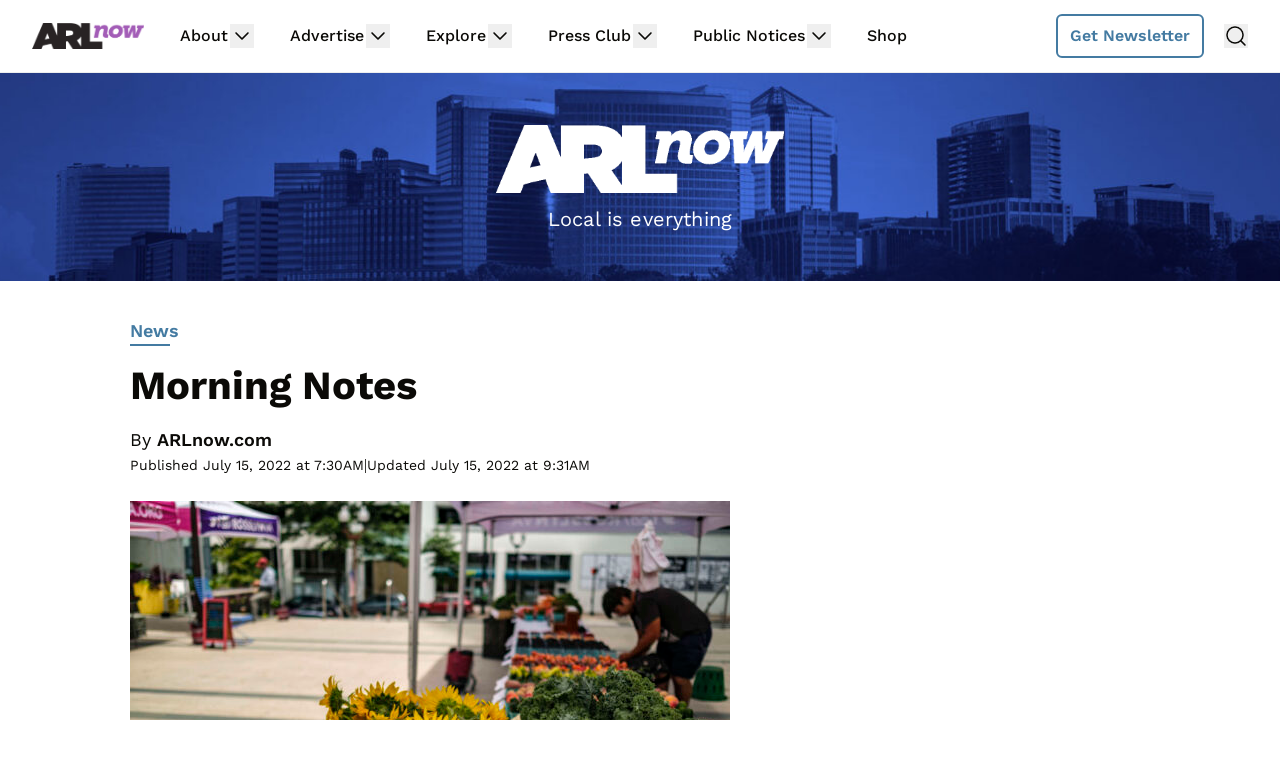

--- FILE ---
content_type: text/html; charset=utf-8
request_url: https://disqus.com/embed/comments/?base=default&f=arlnow&t_i=273357%20https%3A%2F%2Fwww.arlnow.com%2F%3Fp%3D273357&t_u=https%3A%2F%2Fwww.arlnow.com%2F2022%2F07%2F15%2Fmorning-notes-2942%2F&t_e=Morning%20Notes&t_d=Morning%20Notes%20%7C%20ARLnow.com&t_t=Morning%20Notes&s_o=default
body_size: 10761
content:
<!DOCTYPE html>

<html lang="en" dir="ltr" class="not-supported type-">

<head>
    <title>Disqus Comments</title>

    
    <meta name="viewport" content="width=device-width, initial-scale=1, maximum-scale=1, user-scalable=no">
    <meta http-equiv="X-UA-Compatible" content="IE=edge"/>

    <style>
        .alert--warning {
            border-radius: 3px;
            padding: 10px 15px;
            margin-bottom: 10px;
            background-color: #FFE070;
            color: #A47703;
        }

        .alert--warning a,
        .alert--warning a:hover,
        .alert--warning strong {
            color: #A47703;
            font-weight: bold;
        }

        .alert--error p,
        .alert--warning p {
            margin-top: 5px;
            margin-bottom: 5px;
        }
        
        </style>
    
    <style>
        
        html, body {
            overflow-y: auto;
            height: 100%;
        }
        

        #error {
            display: none;
        }

        .clearfix:after {
            content: "";
            display: block;
            height: 0;
            clear: both;
            visibility: hidden;
        }

        
    </style>

</head>
<body>
    

    
    <div id="error" class="alert--error">
        <p>We were unable to load Disqus. If you are a moderator please see our <a href="https://docs.disqus.com/help/83/"> troubleshooting guide</a>. </p>
    </div>

    
    <script type="text/json" id="disqus-forumData">{"session":{"canModerate":false,"audienceSyncVerified":false,"canReply":true,"mustVerify":false,"recaptchaPublicKey":"6LfHFZceAAAAAIuuLSZamKv3WEAGGTgqB_E7G7f3","mustVerifyEmail":false},"forum":{"aetBannerConfirmation":"Thanks for subscribing to email updates from ARLnow.com! You should start receiving our newsletter in a few days. If you'd like to unsubscribe, there will be a link in emails you receive from us.","founder":"26899563","twitterName":"ARLnowDOTcom","commentsLinkOne":"1 Comment","guidelines":null,"disableDisqusBrandingOnPolls":false,"commentsLinkZero":"Comments","disableDisqusBranding":true,"id":"arlnow","badges":[{"target":0,"forum":2195784,"image":"https://uploads.disquscdn.com/images/8ed4dadaa26c1b4422351524359d40ec7bfedb0953ea65a070ccba1328705e71.jpg","criteria":"MANUAL","id":592,"name":"Press Club Member"},{"target":50,"forum":2195784,"image":"https://uploads.disquscdn.com/images/50890208fa69c1b842f4cf59e27247535872f0c103ca0b9a9d2c5075e044e776.jpg","criteria":"COMMENT_UPVOTES","id":593,"name":"Upvote King (50+)"},{"target":1000,"forum":2195784,"image":"https://uploads.disquscdn.com/images/a3be50ad01a17dab4f58ad1ea104ba7bb2941a069de8a9129c8a9e527dcfbc18.jpg","criteria":"COMMENTS","id":594,"name":"1K Comment Club"},{"target":0,"forum":2195784,"image":"https://uploads.disquscdn.com/images/1562ebec54ec5dc54311146b158be8cdafb16861bee93b7b15c4f149b83bb29d.png","criteria":"MANUAL","id":595,"name":"Real Name (Verified)"},{"target":0,"forum":2195784,"image":"https://uploads.disquscdn.com/images/c0443a861afb652892c6747e5a4844bd5c0763fe642c0a0a6c1634ff2ce82770.png","criteria":"MANUAL","id":596,"name":"Contest Winner"},{"target":1,"forum":2195784,"image":"https://uploads.disquscdn.com/images/b40341f46451b35c8708c232cfe5e8b4c5bc64149ed60a5ccc2f866897579e05.png","criteria":"FEATURED_COMMENTS","id":597,"name":"Comment Featured"},{"target":0,"forum":2195784,"image":"https://uploads.disquscdn.com/images/9c65b1e3ca5190b704fd27544f08fe9cc70ca4ab69d2170c8a377a06b5630566.png","criteria":"MANUAL","id":598,"name":"Opinion Contributor"},{"target":0,"forum":2195784,"image":"https://uploads.disquscdn.com/images/01a3123826d33355c89fff9b0bf48a9894caca52ddd60e2f22a3dec2c144c0a5.png","criteria":"MANUAL","id":830,"name":"Internet Famous"}],"category":"News","aetBannerEnabled":false,"aetBannerTitle":"Subscribe to the ARLnow Afternoon Update","raw_guidelines":null,"initialCommentCount":null,"votingType":0,"daysUnapproveNewUsers":7,"installCompleted":true,"createdAt":"2013-02-18T14:44:14.537681","moderatorBadgeText":"Mod","commentPolicyText":"To combat spam and trolls, all first-time commenters will have their comments held for review.","aetEnabled":false,"channel":null,"sort":4,"description":null,"organizationHasBadges":true,"newPolicy":true,"raw_description":null,"customFont":null,"language":"en","adsReviewStatus":1,"commentsPlaceholderTextEmpty":null,"daysAlive":2,"forumCategory":{"date_added":"2016-01-28T01:54:31","id":7,"name":"News"},"linkColor":null,"colorScheme":"light","pk":"2195784","commentsPlaceholderTextPopulated":null,"permissions":{},"commentPolicyLink":"https://www.arlnow.com/about/terms-of-use-privacy-policy/#commentpolicy","aetBannerDescription":"Don't miss a headline, subscribe today for a daily digest of ARLnow.com articles delivered straight to your email inbox.","favicon":{"permalink":"https://disqus.com/api/forums/favicons/arlnow.jpg","cache":"https://c.disquscdn.com/uploads/forums/219/5784/favicon.png"},"name":"ARLnow.com","commentsLinkMultiple":"{num} Comments","settings":{"threadRatingsEnabled":false,"adsDRNativeEnabled":false,"behindClickEnabled":false,"disable3rdPartyTrackers":true,"adsVideoEnabled":false,"adsProductVideoEnabled":false,"adsPositionBottomEnabled":false,"ssoRequired":false,"contextualAiPollsEnabled":false,"unapproveLinks":false,"adsPositionRecommendationsEnabled":false,"adsEnabled":false,"adsProductLinksThumbnailsEnabled":false,"hasCustomAvatar":false,"organicDiscoveryEnabled":true,"adsProductDisplayEnabled":false,"adsProductLinksEnabled":false,"audienceSyncEnabled":false,"threadReactionsEnabled":false,"linkAffiliationEnabled":false,"adsPositionAiPollsEnabled":false,"disableSocialShare":false,"adsPositionTopEnabled":false,"adsProductStoriesEnabled":false,"sidebarEnabled":false,"adultContent":false,"allowAnonVotes":false,"gifPickerEnabled":false,"mustVerify":true,"badgesEnabled":true,"mustVerifyEmail":true,"allowAnonPost":false,"unapproveNewUsersEnabled":true,"mediaembedEnabled":false,"aiPollsEnabled":false,"userIdentityDisabled":false,"adsPositionPollEnabled":false,"discoveryLocked":false,"validateAllPosts":false,"adsSettingsLocked":false,"isVIP":false,"adsPositionInthreadEnabled":false},"organizationId":1716094,"typeface":"sans-serif","url":"https://www.arlnow.com/","daysThreadAlive":2,"avatar":{"small":{"permalink":"https://disqus.com/api/forums/avatars/arlnow.jpg?size=32","cache":"//a.disquscdn.com/1768293611/images/noavatar32.png"},"large":{"permalink":"https://disqus.com/api/forums/avatars/arlnow.jpg?size=92","cache":"//a.disquscdn.com/1768293611/images/noavatar92.png"}},"signedUrl":"https://disq.us/?url=https%3A%2F%2Fwww.arlnow.com%2F&key=KDwBGrcqNsko9fCYTWZr4w"}}</script>

    <div id="postCompatContainer"><div class="comment__wrapper"><div class="comment__name clearfix"><img class="comment__avatar" src="//a.disquscdn.com/1768293611/images/noavatar92.png" width="32" height="32" /><strong><a href="">Trouser Trout</a></strong> &bull; 3 years ago
        </div><div class="comment__content"><p>This Bike Lanes thing is pretty much a North Arlington problem akin to contested farmer’s market hours.  If you want to see real issues come to South Arlington where there are murders, armed robberies, carjackings, pistol whippings and runaway ART busses!!!  After you visit us, that is IF you survive, your Bike Lanes hurt feelings will be put in check!</p><p>😆😆😆</p><p>//signed//<br>Proud Southie</p></div></div><div class="comment__wrapper"><div class="comment__name clearfix"><img class="comment__avatar" src="https://c.disquscdn.com/uploads/users/557/734/avatar92.jpg?1290693943" width="32" height="32" /><strong><a href="">monkeyrotica</a></strong> &bull; 3 years ago
        </div><div class="comment__content"><p><b>BICYCLE GONDOLA NOW</b><a href="https://disq.us/url?url=https%3A%2F%2Fim2.ezgif.com%2Ftmp%2Fezgif-2-f799daa8ce.gif%3ASfYHfeos9IEi3k8RdPvuwejhtpA&amp;cuid=2195784" rel="nofollow noopener" target="_blank" title="https://im2.ezgif.com/tmp/ezgif-2-f799daa8ce.gif">https://im2.ezgif.com/tmp/e...</a></p></div></div><div class="comment__wrapper"><div class="comment__name clearfix"><img class="comment__avatar" src="https://c.disquscdn.com/uploads/users/15074/1847/avatar92.jpg?1557251442" width="32" height="32" /><strong><a href="">county curmudgeon</a></strong> &bull; 3 years ago
        </div><div class="comment__content"><p>Peddle Gondola Now <a href="https://disq.us/url?url=https%3A%2F%2Fm.youtube.com%2Fwatch%3Fv%3DicXHfnw-gaw%3A3G6T430xGpk9jAUThgbROzz7xok&amp;cuid=2195784" rel="nofollow noopener" target="_blank" title="https://m.youtube.com/watch?v=icXHfnw-gaw">https://m.youtube.com/watch...</a></p></div></div><div class="comment__wrapper"><div class="comment__name clearfix"><img class="comment__avatar" src="https://c.disquscdn.com/uploads/users/27859/1802/avatar92.jpg?1522200391" width="32" height="32" /><strong><a href="">Password1234!</a></strong> &bull; 3 years ago
        </div><div class="comment__content"><p>That's why we have protected bike lanes. To protect us from riff-raff, scalawags, ne'er-do-wells, and other rapscallions.</p></div></div><div class="comment__wrapper"><div class="comment__name clearfix"><img class="comment__avatar" src="https://c.disquscdn.com/uploads/users/557/734/avatar92.jpg?1290693943" width="32" height="32" /><strong><a href="">monkeyrotica</a></strong> &bull; 3 years ago
        </div><div class="comment__content"><p>Also the blaggards and the pusillanimous poltroons!</p><p><a href="https://disq.us/url?url=https%3A%2F%2Fyoutu.be%2Fjfh-YY465HA%3AMngrmnL1LuvjCNc6jhSA_wzdPkc&amp;cuid=2195784" rel="nofollow noopener" target="_blank" title="https://youtu.be/jfh-YY465HA">https://youtu.be/jfh-YY465HA</a></p></div></div><div class="comment__wrapper"><div class="comment__name clearfix"><img class="comment__avatar" src="https://c.disquscdn.com/uploads/users/4714/9904/avatar92.jpg?1393280794" width="32" height="32" /><strong><a href="">Peter of the South</a></strong> &bull; 3 years ago
        </div><div class="comment__content"><p>It is a north Arlington problem because these double parked cars are tactical impediments to SALA’s courier network.</p></div></div><div class="comment__wrapper"><div class="comment__name clearfix"><img class="comment__avatar" src="https://c.disquscdn.com/uploads/users/15074/1847/avatar92.jpg?1557251442" width="32" height="32" /><strong><a href="">county curmudgeon</a></strong> &bull; 3 years ago
        </div><div class="comment__content"><p>Hey there is a good news story over on Alxnow-  this will go a long way to improve the water quality of the Potomac.</p><p><a href="https://disq.us/url?url=https%3A%2F%2Fwww.alxnow.com%2F2022%2F07%2F14%2Falexandria-dedicates-massive-riverrenew-tunnel-boring-project%2F%3AQUEtjmzkYXX-yOkXz2wzH3XClr4&amp;cuid=2195784" rel="nofollow noopener" target="_blank" title="https://www.alxnow.com/2022/07/14/alexandria-dedicates-massive-riverrenew-tunnel-boring-project/">https://www.alxnow.com/2022...</a></p></div></div><div class="comment__wrapper"><div class="comment__name clearfix"><img class="comment__avatar" src="https://c.disquscdn.com/uploads/users/38430/3067/avatar92.jpg?1654518638" width="32" height="32" /><strong><a href="">hüskerdonut</a></strong> &bull; 3 years ago
        </div><div class="comment__content"><p>Combined sewer overflow has been addressed in so many urban and suburban areas that I find it surprising that it took Alexandria this long, and that it had to be mandated by the state. 120 million gallons of sewage per year! What are we, *West* Virginia?</p></div></div><div class="comment__wrapper"><div class="comment__name clearfix"><img class="comment__avatar" src="https://c.disquscdn.com/uploads/users/27859/1802/avatar92.jpg?1522200391" width="32" height="32" /><strong><a href="">Password1234!</a></strong> &bull; 3 years ago
        </div><div class="comment__content"><p>West Virginians ain't dumpin' waste inna river. Go fishin' in 'ere. Gotta put that stuff downna outhouse hole, where it belong.</p></div></div><div class="comment__wrapper"><div class="comment__name clearfix"><img class="comment__avatar" src="https://c.disquscdn.com/uploads/users/12301/643/avatar92.jpg?1642353639" width="32" height="32" /><strong><a href="">Metal Ox</a></strong> &bull; 3 years ago
        </div><div class="comment__content"><p>It is good - but long overdue. Alex had to be dragged kicking and screaming into finally addressing this problem.</p><p>A bit like the Glebe bridges over the Run, which both Alex and Arl ignored for years despite being relatively wealthy polities and stuffed with planners.</p></div></div><div class="comment__wrapper"><div class="comment__name clearfix"><img class="comment__avatar" src="https://c.disquscdn.com/uploads/users/15074/1847/avatar92.jpg?1557251442" width="32" height="32" /><strong><a href="">county curmudgeon</a></strong> &bull; 3 years ago
        </div><div class="comment__content"><p>I am going be grateful it is starting and yes the Glebe bridge needs to be addressed.  I’d like to see Arlington dredge up to say Sherlington make it kayak-able. Wouldn’t it be great say put in att Dangerfield Island and Kayak up to Sherlington for say lunch.   They’ve done a great with shore restoration there my the water treatment plant.  Sure beat an arts district.</p></div></div><div class="comment__wrapper"><div class="comment__name clearfix"><img class="comment__avatar" src="https://c.disquscdn.com/uploads/users/19172/2115/avatar92.jpg?1494297330" width="32" height="32" /><strong><a href="">J Frost</a></strong> &bull; 3 years ago
        </div><div class="comment__content"><p>One of my exploratory kayak routes on the DC side was to head up Rock Creek behind Thompsons Boat House. You can make it at least up to K Street. Kayak Georgetown!</p></div></div><div class="comment__wrapper"><div class="comment__name clearfix"><img class="comment__avatar" src="https://c.disquscdn.com/uploads/users/12301/643/avatar92.jpg?1642353639" width="32" height="32" /><strong><a href="">Metal Ox</a></strong> &bull; 3 years ago
        </div><div class="comment__content"><p>I don't know if that would be feasible but it sounds cool.</p></div></div><div class="comment__wrapper"><div class="comment__name clearfix"><img class="comment__avatar" src="https://c.disquscdn.com/uploads/users/15074/1847/avatar92.jpg?1557251442" width="32" height="32" /><strong><a href="">county curmudgeon</a></strong> &bull; 3 years ago
        </div><div class="comment__content"><p>Sea level raise gets us there.  But yes you are probably correct.</p></div></div><div class="comment__wrapper"><div class="comment__name clearfix"><img class="comment__avatar" src="https://c.disquscdn.com/uploads/users/37643/3554/avatar92.jpg?1633625634" width="32" height="32" /><strong><a href="">Rusty Griswold</a></strong> &bull; 3 years ago
        </div><div class="comment__content"><p>Meridian High School: The Fighting Longitudes.....</p></div></div><div class="comment__wrapper"><div class="comment__name clearfix"><img class="comment__avatar" src="https://c.disquscdn.com/uploads/users/15074/1847/avatar92.jpg?1557251442" width="32" height="32" /><strong><a href="">county curmudgeon</a></strong> &bull; 3 years ago
        </div><div class="comment__content"><p>Oh look a community that actively tries to keep the tax burden low while expanding services. Plus the average home price remains under a million, seem they have the secret sauce for now.</p></div></div><div class="comment__wrapper"><div class="comment__name clearfix"><img class="comment__avatar" src="https://c.disquscdn.com/uploads/users/12301/643/avatar92.jpg?1642353639" width="32" height="32" /><strong><a href="">Metal Ox</a></strong> &bull; 3 years ago
        </div><div class="comment__content"><p>I'm sure these benefits flow from the decision to rename the high school from "George Mason" (boo, hiss!) to the anodyne and eminently palatable "Meridian".</p></div></div><div class="comment__wrapper"><div class="comment__name clearfix"><img class="comment__avatar" src="https://c.disquscdn.com/uploads/users/38430/3067/avatar92.jpg?1654518638" width="32" height="32" /><strong><a href="">hüskerdonut</a></strong> &bull; 3 years ago
        </div><div class="comment__content"><p>You used "anodyne" in a sentence. Well done.</p><p><a href="https://disq.us/url?url=https%3A%2F%2Fwww.youtube.com%2Fwatch%3Fv%3Dj3wKEx8ru3c%3AXWWi7y6DtLA8jlb6U6fbGVQNyTM&amp;cuid=2195784" rel="nofollow noopener" target="_blank" title="https://www.youtube.com/watch?v=j3wKEx8ru3c">https://www.youtube.com/wat...</a></p></div></div><div class="comment__wrapper"><div class="comment__name clearfix"><img class="comment__avatar" src="https://c.disquscdn.com/uploads/users/27859/1802/avatar92.jpg?1522200391" width="32" height="32" /><strong><a href="">Password1234!</a></strong> &bull; 3 years ago
        </div><div class="comment__content"><p><a href="https://disq.us/url?url=https%3A%2F%2Fyoutu.be%2FWZtdUkqhSgk%3Ah8VqGKSNK-e35es8iDeebpv_mE8&amp;cuid=2195784" rel="nofollow noopener" target="_blank" title="https://youtu.be/WZtdUkqhSgk">https://youtu.be/WZtdUkqhSgk</a></p></div></div><div class="comment__wrapper"><div class="comment__name clearfix"><img class="comment__avatar" src="https://c.disquscdn.com/uploads/users/38430/3067/avatar92.jpg?1654518638" width="32" height="32" /><strong><a href="">hüskerdonut</a></strong> &bull; 3 years ago
        </div><div class="comment__content"><p>Oh, an Uncle Tupelo link! You've gone all pre-Wilco obscure on us, whereas I've gone post-Jawbox obscure.</p></div></div><div class="comment__wrapper"><div class="comment__name clearfix"><img class="comment__avatar" src="https://c.disquscdn.com/uploads/users/15074/1847/avatar92.jpg?1557251442" width="32" height="32" /><strong><a href="">county curmudgeon</a></strong> &bull; 3 years ago
        </div><div class="comment__content"><p>Seems at the end of the day they are trying lower the burden on the citizens they have.</p></div></div><div class="comment__wrapper"><div class="comment__name clearfix"><img class="comment__avatar" src="https://c.disquscdn.com/uploads/users/38430/3067/avatar92.jpg?1654518638" width="32" height="32" /><strong><a href="">hüskerdonut</a></strong> &bull; 3 years ago
        </div><div class="comment__content"><p>9 cents! And I keep saying Arlington should reduce it by a penny, and we can't even get that.</p><p>There used to be a guy who sat at the Falls Church farmers market with a sign complaining that the Falls Church property tax was higher than Arlington's. Looks like even with this reduction, it would still be higher ($1.23 vs. $1.013).</p></div></div><div class="comment__wrapper"><div class="comment__name clearfix"><img class="comment__avatar" src="https://c.disquscdn.com/uploads/users/102/6401/avatar92.jpg?1502458490" width="32" height="32" /><strong><a href="">ActionJackson5 (🤷‍♂️🇩🇰)</a></strong> &bull; 3 years ago
        </div><div class="comment__content"><p>Right. Careful about envying Falls Church. They’re still more than 20 cents (!) higher.</p></div></div><div class="comment__wrapper"><div class="comment__name clearfix"><img class="comment__avatar" src="https://c.disquscdn.com/uploads/users/241/7455/avatar92.jpg?1768935793" width="32" height="32" /><strong><a href="">dave schutz</a></strong> &bull; 3 years ago
        </div><div class="comment__content"><p>"“Under the guidance of the Falls Church City Council, the recent developments have increased City property tax receipts ..... all while reducing the city’s property tax rate by roughly nine cents per thousand dollars of assessed valuation.”"  Many jurisdictions in NoVA have had Arlington Envy for years as we get so much larger a fraction of our revenue from commercial.  Falls Church has done something about it, even as our Board continues its policies which have the effect of lowering the fraction of our revenue which comes from commercial.</p></div></div><div class="comment__wrapper"><div class="comment__name clearfix"><img class="comment__avatar" src="https://c.disquscdn.com/uploads/users/4465/8519/avatar92.jpg?1757271187" width="32" height="32" /><strong><a href="">BBMS</a></strong> &bull; 3 years ago
        </div><div class="comment__content"><p>They also need to show their work on the claim that an incremental increase in tax revenue and drop in rate is going to fund a new high school.</p></div></div><div class="comment__wrapper"><div class="comment__name clearfix"><img class="comment__avatar" src="//a.disquscdn.com/1768293611/images/noavatar92.png" width="32" height="32" /><strong><a href="">gjb1994</a></strong> &bull; 3 years ago
        </div><div class="comment__content"><p>Sure, they reduced the tax rate, but assessments also went through the roof last year with people reporting 20-30% increases for one year.</p><p>FC is a nice place, but don't be fooled by the hype. People pay handsomely for the privilege.</p><p>I've heard more than one person say that as soon as their kids graduate they are getting out because of the tax burden.</p></div></div><div class="comment__wrapper"><div class="comment__name clearfix"><img class="comment__avatar" src="https://c.disquscdn.com/uploads/users/12301/643/avatar92.jpg?1642353639" width="32" height="32" /><strong><a href="">Metal Ox</a></strong> &bull; 3 years ago
        </div><div class="comment__content"><p>Off-topic but of interest (ARLnow, consider following up?)</p><p>The Post has just published a long piece on teacher resignations in systems area-wide. Here's the snippet on APS:</p><p>"Officials in Arlington Public Schools will also spend the summer working to fill an atypically large number of empty positions. Arlington, which enrolls 27,045 students, according to state data, saw 284 teachers resign between August 2021 and mid-May 2022. The district usually employs about 3,000 teachers, per spokesman Frank Bellavia.</p><p>That is 96 percent higher than the average number of resignations between 2018-2019 and 2020-2021: 145. The number of people quitting their jobs this year accounts for 9.5 percent of Arlington’s teacher workforce.</p><p>Asked whether the school district is worried about staff shortages this fall, district spokesman Bellavia said “APS like other school districts continues to work throughout the summer to fill teaching positions as well as other vital positions to maintain operations of a school district.”</p><p>Bellavia added that the district was holding a job fair meant to entice candidates for vacant positions on July 12. And the school district will hire substitutes as needed “to ensure all schools are staffed on the first day,” he said."</p><p><a href="https://disq.us/url?url=https%3A%2F%2Fwww.washingtonpost.com%2Feducation%2F2022%2F07%2F15%2Fteacher-resignations-rise-dc-area%2F%3AjiT5jTxMKVvmWlzxz3Q03PbGlqY&amp;cuid=2195784" rel="nofollow noopener" target="_blank" title="https://www.washingtonpost.com/education/2022/07/15/teacher-resignations-rise-dc-area/">https://www.washingtonpost....</a></p></div></div><div class="comment__wrapper"><div class="comment__name clearfix"><img class="comment__avatar" src="//a.disquscdn.com/1768293611/images/noavatar92.png" width="32" height="32" /><strong><a href="">Guest</a></strong> &bull; 3 years ago
        </div><div class="comment__content"></div></div><div class="comment__wrapper"><div class="comment__name clearfix"><img class="comment__avatar" src="https://c.disquscdn.com/uploads/users/12301/643/avatar92.jpg?1642353639" width="32" height="32" /><strong><a href="">Metal Ox</a></strong> &bull; 3 years ago
        </div><div class="comment__content"><p>James, I agree that substitutes, of whom I'm one, need adequate compensation. I also agree, very strongly, that classroom teachers work very hard and have the right to planning periods.</p><p>My biggest problem with APS at present isn't substitute pay, which I think is basically fair*. It's seeing so many highly-paid positions, both in schools at and at Syphax, that have no teaching or other direct responsibilities. I bet (and have heard) that many full-time teachers are far more demoralized</p><p>*I have quibbles/concerns and even constructive suggestions aside from pay - but no one at Syphax seems to have the slightest interest in what motivates or discourages substitutes.</p></div></div><div class="comment__wrapper"><div class="comment__name clearfix"><img class="comment__avatar" src="//a.disquscdn.com/1768293611/images/noavatar92.png" width="32" height="32" /><strong><a href="">Guest</a></strong> &bull; 3 years ago
        </div><div class="comment__content"></div></div><div class="comment__wrapper"><div class="comment__name clearfix"><img class="comment__avatar" src="https://c.disquscdn.com/uploads/users/12301/643/avatar92.jpg?1642353639" width="32" height="32" /><strong><a href="">Metal Ox</a></strong> &bull; 3 years ago
        </div><div class="comment__content"><p>Your last question is unanswerable. It would, however, be interesting to know the actual breakdown of FTE and salaries among the following:</p><p>1) Classroom teachers and counselors who work directly with students</p><p>2) School-based administrators <br>3) Syphax professional staff</p><p>And APS, a small system, keeps creating new Syphax jobs which at least sound Very Important. For example, what will this person do that isn't already being done?</p><p>"Gradis White Appointed the First APS Director of School Climate and Culture in the Office of School Support"</p><p><a href="https://disq.us/url?url=https%3A%2F%2Fwww.apsva.us%2Fpost%2Fschool-board-appoints-chief-academic-officer-chief-of-staff-langston-administrator-and-director-of-school-climate-and-culture%2F%3AxrgIk3Y6gY1MetKzMisgaaKHPsc&amp;cuid=2195784" rel="nofollow noopener" target="_blank" title="https://www.apsva.us/post/school-board-appoints-chief-academic-officer-chief-of-staff-langston-administrator-and-director-of-school-climate-and-culture/">https://www.apsva.us/post/s...</a></p></div></div><div class="comment__wrapper"><div class="comment__name clearfix"><img class="comment__avatar" src="https://c.disquscdn.com/uploads/users/4669/1874/avatar92.jpg?1438287455" width="32" height="32" /><strong><a href="">Lauren1900</a></strong> &bull; 3 years ago
        </div><div class="comment__content"><p>I find bike lanes are confusing - they appear and disappear, and they are difficult to manage when turning right.</p><p>I do try hard to stay out of them and don’t stop in them, but they are confusing.</p></div></div><div class="comment__wrapper"><div class="comment__name clearfix"><img class="comment__avatar" src="https://c.disquscdn.com/uploads/users/23811/3447/avatar92.jpg?1670122651" width="32" height="32" /><strong><a href="">JW</a></strong> &bull; 3 years ago
        </div><div class="comment__content"><p>Beyond that, the simple fact is that they are not some invisible terra incognito that one must never cross for fear of no return.  They are lines on a road surface People will cross them occasionally.  Go around them.  If you are riding in the traffic lane, drivers, be patient enough for the rider to reach a point where they can move to the right.  This isn't all that complicated, nor is it the civil rights case of the 21st century.</p></div></div><div class="comment__wrapper"><div class="comment__name clearfix"><img class="comment__avatar" src="https://c.disquscdn.com/uploads/users/12301/643/avatar92.jpg?1642353639" width="32" height="32" /><strong><a href="">Metal Ox</a></strong> &bull; 3 years ago
        </div><div class="comment__content"><p>Anecdote: a couple of months ago I was driving to Swanson at 0645 along the stretch of Wilson between G. Mason and P. Henry. Hadn't been there for a while and I admit to being dazed by the multiple bike lanes and other "complete street" features, which seemed to appear and disappear like Glinda the Good Witch.</p></div></div><div class="comment__wrapper"><div class="comment__name clearfix"><img class="comment__avatar" src="https://c.disquscdn.com/uploads/users/4669/1874/avatar92.jpg?1438287455" width="32" height="32" /><strong><a href="">Lauren1900</a></strong> &bull; 3 years ago
        </div><div class="comment__content"><p>That’s what I experience too. The people in the video are a different story.  I see double parking on regular car lanes even with plenty of parking nearby - as others have noted</p></div></div><div class="comment__wrapper"><div class="comment__name clearfix"><img class="comment__avatar" src="//a.disquscdn.com/1768293611/images/noavatar92.png" width="32" height="32" /><strong><a href="">Greedy Developer</a></strong> &bull; 3 years ago
        </div><div class="comment__content"><p>Motor vehicles blocking bicycle lanes? That's outrageous. Why can't these drivers park their cars across the sidewalks, and on the handicap ramps at crossings, like all those considerate e-scooter users?</p></div></div><div class="comment__wrapper"><div class="comment__name clearfix"><img class="comment__avatar" src="//a.disquscdn.com/1768293611/images/noavatar92.png" width="32" height="32" /><strong><a href="">Commenter7</a></strong> &bull; 3 years ago
        </div><div class="comment__content"><p>Today, 1:30 pm in the bike lane in Ballston heading south on Quincy. The emergency was apparently lunch, and there was a lit sign behind the ambulance saying Don't Block the Bike Lane.</p><p><a href="https://uploads.disquscdn.com/images/2cef4d4339434f1c347544f74c20a910092e9be1b5023ca46461d420fc214467.jpg" rel="nofollow noopener" target="_blank" title="https://uploads.disquscdn.com/images/2cef4d4339434f1c347544f74c20a910092e9be1b5023ca46461d420fc214467.jpg">https://uploads.disquscdn.c...</a></p></div></div><div class="comment__wrapper"><div class="comment__name clearfix"><img class="comment__avatar" src="//a.disquscdn.com/1768293611/images/noavatar92.png" width="32" height="32" /><strong><a href="">Guest</a></strong> &bull; 3 years ago
        </div><div class="comment__content"></div></div><div class="comment__wrapper"><div class="comment__name clearfix"><img class="comment__avatar" src="//a.disquscdn.com/1768293611/images/noavatar92.png" width="32" height="32" /><strong><a href="">Guest</a></strong> &bull; 3 years ago
        </div><div class="comment__content"></div></div><div class="comment__wrapper"><div class="comment__name clearfix"><img class="comment__avatar" src="https://c.disquscdn.com/uploads/users/12301/643/avatar92.jpg?1642353639" width="32" height="32" /><strong><a href="">Metal Ox</a></strong> &bull; 3 years ago
        </div><div class="comment__content"><p>You have confirmed my unwillingness to substitute in ACPS, despite there being a K-8 school* within easy walking distance and a middle school not much farther.</p><p>BTW, ACPS should NOT be using volunteers to cover classes. I'm  sure your parents are very responsible, but that's inappropriate and could leave all involved open to liability.</p><p>*Recently rebuilt at massive cost - and still seriously underperforming. My deep-Blue, signs-in-the-yard neighbors won't touch it for their kids.</p></div></div><div class="comment__wrapper"><div class="comment__name clearfix"><img class="comment__avatar" src="//a.disquscdn.com/1768293611/images/noavatar92.png" width="32" height="32" /><strong><a href="">Guest</a></strong> &bull; 3 years ago
        </div><div class="comment__content"></div></div><div class="comment__wrapper"><div class="comment__name clearfix"><img class="comment__avatar" src="https://c.disquscdn.com/uploads/users/12301/643/avatar92.jpg?1642353639" width="32" height="32" /><strong><a href="">Metal Ox</a></strong> &bull; 3 years ago
        </div><div class="comment__content"><p>I agree that rankings, e.g. Great Schools, Niche, etc. are dubious, though I don't think they're a result of whose palms are greased.</p><p>That said, our ACPS is indeed a weak system by NoVa standards, though likely better than DCPS or PGPS. Partly this is because Alex has become economically bifurcated - many, perhaps most, upper-middle class parents choose private schools, especially for secondary.</p></div></div><div class="comment__wrapper"><div class="comment__name clearfix"><img class="comment__avatar" src="//a.disquscdn.com/1768293611/images/noavatar92.png" width="32" height="32" /><strong><a href="">Guest</a></strong> &bull; 3 years ago
        </div><div class="comment__content"></div></div><div class="comment__wrapper"><div class="comment__name clearfix"><img class="comment__avatar" src="https://c.disquscdn.com/uploads/users/12301/643/avatar92.jpg?1642353639" width="32" height="32" /><strong><a href="">Metal Ox</a></strong> &bull; 3 years ago
        </div><div class="comment__content"><p>There's considerable truth to that. One big resource is the kids themselves. Children who know how to "do school" (including generally appropriate conduct) and are motivated have a powerful positive effect on peers.</p><p>Think about it: if none of your friends does homework or even classwork, will you? Alternatively, if most of your peers behave decently toward adults and each other and work fairly hard, you're much more likely to.</p><p>So when kids lucky enough to come from families with books in the home and high parental expectations are siphoned off to private schools, those remaining have fewer positive peer role models. That's a big part of the problem with ACPS.</p></div></div><div class="comment__wrapper"><div class="comment__name clearfix"><img class="comment__avatar" src="https://c.disquscdn.com/uploads/users/37643/3554/avatar92.jpg?1633625634" width="32" height="32" /><strong><a href="">Rusty Griswold</a></strong> &bull; 3 years ago
        </div><div class="comment__content"><p><i>rankings are all about who greases whom's palms.</i></p><p>That's why the Nats are in last place....not enough bribe money flowing.</p></div></div><div class="comment__wrapper"><div class="comment__name clearfix"><img class="comment__avatar" src="https://c.disquscdn.com/uploads/users/29391/2140/avatar92.jpg?1533572817" width="32" height="32" /><strong><a href="">Custis Chemtrail</a></strong> &bull; 3 years ago
        </div><div class="comment__content"><p>Separate topic on a light news day, has anyone else received their Residential Parking Permits yet?</p></div></div><div class="comment__wrapper"><div class="comment__name clearfix"><img class="comment__avatar" src="https://c.disquscdn.com/uploads/users/9382/7318/avatar92.jpg?1754593861" width="32" height="32" /><strong><a href="">CarpeCerveza</a></strong> &bull; 3 years ago
        </div><div class="comment__content"><p>No, I applied on June 13th, and have not received mine yet.</p></div></div><div class="comment__wrapper"><div class="comment__name clearfix"><img class="comment__avatar" src="https://c.disquscdn.com/uploads/users/27859/1802/avatar92.jpg?1522200391" width="32" height="32" /><strong><a href="">Password1234!</a></strong> &bull; 3 years ago
        </div><div class="comment__content"><p>They come via the postal service, so I'm going to say no.</p></div></div><div class="comment__wrapper"><div class="comment__name clearfix"><img class="comment__avatar" src="//a.disquscdn.com/1768293611/images/noavatar92.png" width="32" height="32" /><strong><a href="">Guest</a></strong> &bull; 3 years ago
        </div><div class="comment__content"></div></div></div>


    <div id="fixed-content"></div>

    
        <script type="text/javascript">
          var embedv2assets = window.document.createElement('script');
          embedv2assets.src = 'https://c.disquscdn.com/embedv2/latest/embedv2.js';
          embedv2assets.async = true;

          window.document.body.appendChild(embedv2assets);
        </script>
    



    
</body>
</html>


--- FILE ---
content_type: text/html
request_url: https://api.intentiq.com/profiles_engine/ProfilesEngineServlet?at=39&mi=10&dpi=936734067&pt=17&dpn=1&iiqidtype=2&iiqpcid=c8794abc-2398-4df8-b88f-74b6a7ca411e&iiqpciddate=1769009120797&pcid=aa0599f7-8186-4741-b6fa-f8ff92964960&idtype=3&gdpr=0&japs=false&jaesc=0&jafc=0&jaensc=0&jsver=0.33&testGroup=A&source=pbjs&ABTestingConfigurationSource=group&abtg=A&vrref=https%3A%2F%2Fwww.arlnow.com
body_size: 56
content:
{"abPercentage":97,"adt":1,"ct":2,"isOptedOut":false,"data":{"eids":[]},"dbsaved":"false","ls":true,"cttl":86400000,"abTestUuid":"g_84477e40-6b72-4f38-8536-ae6bf308fb4d","tc":9,"sid":546800194}

--- FILE ---
content_type: text/html; charset=utf-8
request_url: https://www.google.com/recaptcha/api2/aframe
body_size: 270
content:
<!DOCTYPE HTML><html><head><meta http-equiv="content-type" content="text/html; charset=UTF-8"></head><body><script nonce="PZ8w2EOOWMzHXD3_Zz82iw">/** Anti-fraud and anti-abuse applications only. See google.com/recaptcha */ try{var clients={'sodar':'https://pagead2.googlesyndication.com/pagead/sodar?'};window.addEventListener("message",function(a){try{if(a.source===window.parent){var b=JSON.parse(a.data);var c=clients[b['id']];if(c){var d=document.createElement('img');d.src=c+b['params']+'&rc='+(localStorage.getItem("rc::a")?sessionStorage.getItem("rc::b"):"");window.document.body.appendChild(d);sessionStorage.setItem("rc::e",parseInt(sessionStorage.getItem("rc::e")||0)+1);localStorage.setItem("rc::h",'1769009126070');}}}catch(b){}});window.parent.postMessage("_grecaptcha_ready", "*");}catch(b){}</script></body></html>

--- FILE ---
content_type: text/plain
request_url: https://rtb.openx.net/openrtbb/prebidjs
body_size: -221
content:
{"id":"b38e9bac-3cb0-441f-acae-84c0c9dc94c6","nbr":0}

--- FILE ---
content_type: text/plain
request_url: https://rtb.openx.net/openrtbb/prebidjs
body_size: -83
content:
{"id":"0a1d0e34-5dcb-45de-a0b9-b24239039144","nbr":0}

--- FILE ---
content_type: text/plain; charset=UTF-8
request_url: https://at.teads.tv/fpc?analytics_tag_id=PUB_17002&tfpvi=&gdpr_consent=&gdpr_status=22&gdpr_reason=220&ccpa_consent=&sv=prebid-v1
body_size: 56
content:
NGI2MzA4MWEtNTllMy00N2QwLWJhNDktNTVlYTAxN2FjMDliIzgtMw==